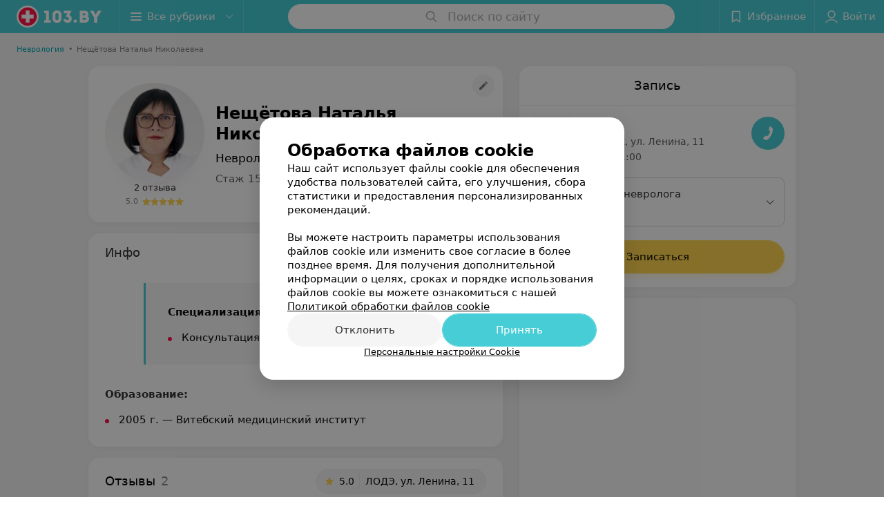

--- FILE ---
content_type: text/html; charset=utf-8
request_url: https://www.103.by/spec/4488-nesetova/
body_size: 11586
content:
<!DOCTYPE html><html lang="ru"><head><title id="title">Нещётова Наталья Николаевна: отзывы, Невролог - запись на прием в Витебске</title><meta name="viewport" content="width=device-width, height=device-height, initial-scale=1.0, user-scalable=0, maximum-scale=1.0"><meta name="format-detection" content="telephone=no"><link rel="shortcut icon" href="https://static2.103.by/common/images/favicons/favicon.ico"><link rel="icon" sizes="16x16 32x32 64x64" href="https://static2.103.by/common/images/favicons/favicon.ico"><link rel="apple-touch-icon" sizes="120x120" href="https://static2.103.by/common/images/favicons/favicon-120.png"><link rel="icon" type="image/png" sizes="16x16" href="https://static2.103.by/common/images/favicons/favicon-16.png"><meta name="msapplication-TileImage" content="undefined"><meta name="msapplication-square70x70logo" content="https://static2.103.by/common/images/favicons/favicon-70.png"><meta name="msapplication-square150x150logo" content="https://static2.103.by/common/images/favicons/favicon-150.png"><meta name="msapplication-square310x310logo" content="https://static2.103.by/common/images/favicons/favicon-310.png"><meta name="theme-color" content="#46cdd6"><meta name="yandex-verification" content="7c3606777f416af1"><meta name="google-site-verification" content="pKGZLDrn9DCu6YoS9AB4JI8Koj3OePj5NBuCnfkGhfQ"><link rel="preload stylesheet" as="style" type="text/css" href="https://static2.103.by/staff/css/bundle.fc92af56783ceb5fb649.css"><link rel="alternate" type="application/rss+xml" href="https://mag.103.by/news-rss-feed.xml"><script>window.yaContextCb = window.yaContextCb || []</script><script src="https://yandex.ru/ads/system/context.js" async></script><meta name="keywords" id="keywords"><meta name="description" content="Невролог Нещётова Наталья Николаевна - запись на прием онлайн на 103.by, отзывы, стоимость консультации, где принимает в Витебске." id="description"><meta name="og:description" content="Невролог Нещётова Наталья Николаевна - запись на прием онлайн на 103.by, отзывы, стоимость консультации, где принимает в Витебске."><meta name="og:url" content="https://www.103.by/spec/4488-nesetova/"><meta name="og:type" content="website"><meta name="og:title" content="Нещётова Наталья Николаевна Невролог"><meta name="og:site_name" content="https://103.by"><meta name="og:image" content="https://ms1.103.by/images/2e688f9f2436cdb81369df8064129620/thumb/point=top-center,w=416,h=416,q=34,watermark=false/catalog_staff_photo/c3/9d/d7/c39dd7a11f78c3e0e737b08b3fe9eebd.jpg"><link rel="canonical" href="https://www.103.by/spec/4488-nesetova/"></head><body><script>function loadSVG() {
  loadSVG.i += 1;
  if (loadSVG.i > 5) return;
  var ajax = new XMLHttpRequest();
  ajax.overrideMimeType("image/svg+xml");
  ajax.open("GET", 'https://static2.103.by/common/svg/symbol/icons.aaeBXmKfrU.svg', true);
  ajax.onload = function (e) {
    var div = document.createElement("div");
    div.innerHTML = ajax.responseText;
    document.body.insertBefore(div, document.body.childNodes[0]);
  }
  ajax.onerror = function() {
    loadSVG();
  }
  ajax.send();
}
loadSVG.i = 0;
</script><script>loadSVG();</script><div class="Main" id="root"><div class="StaffPage --map" data-reactroot=""><div class="Header__wrapper"><header class="Container Header"><a class="LogoLink" href="https://www.103.by/main/vitebsk/" title="logo" aria-label="logo"><svg class="Logo Logo--header" title="logo"><use xlink:href="#icon-logo"></use></svg></a><div class="Header__leftPart"><div class="Header__categories"><div class="MenuItem Header__button MenuItem--withLeftIcon MenuItem--withRightIcon MenuItem--huge" role="button"><span class="MenuItem__text"><svg aria-hidden="true" class="Icon MenuItem__icon MenuItem__icon--left Icon--hamburger"><use xlink:href="#icon-hamburger"></use></svg><span>Все рубрики</span><svg aria-hidden="true" class="Icon MenuItem__icon MenuItem__icon--right Icon--menu-down"><use xlink:href="#icon-menu-down"></use></svg></span></div></div></div><div class="SearchContainer__wrapper"><div class="SearchContainer"><div class="Search Search--outModal"><form><div class="Search__placeholder"><span class="Search__iconWrapper"><svg aria-hidden="true" class="Icon Search__icon Icon--search"><use xlink:href="#icon-search"></use></svg></span><span class="Search__placeholder--text">Поиск по сайту</span></div><div class="Search__inputWrapper"><input type="text" id="search_open" value="" class="Search__input" disabled=""/></div></form></div><div class="SearchModal Overlay--animation"><div class="SearchContent__body"><div class="SearchContent"><div class="SearchResults"><ul class="SearchResults__items"></ul></div></div></div></div></div></div><div class="Header__rightPart"><div class="HeaderButton HeaderButton--search HeaderButton--withIcon"><span class="HeaderButton__item"><span class="HeaderButton__icon"><svg aria-hidden="true" class="Icon Icon--search-header Icon--massive"><use xlink:href="#icon-search-header"></use></svg></span><span class="HeaderButton__text"></span></span></div><div class="HeaderButton HeaderButton--favotites u-hidden-small-down HeaderButton--withIcon"><a href="https://www.103.by/profile/favorites/" class="HeaderButton__item"><span class="HeaderButton__icon"><svg aria-hidden="true" class="Icon Icon--favorites-header Icon--massive"><use xlink:href="#icon-favorites-header"></use></svg></span><span class="HeaderButton__text">Избранное</span></a></div><div class="DropDown UserBar UserBar__dropdown Header__dropDown  u-hidden-small-up DropDown--tick DropDown--huge" role="select"><svg aria-hidden="true" class="Icon Icon--user-header"><use xlink:href="#icon-user-header"></use></svg><svg class="Icon Icon--menu"><use xlink:href="#icon-menu-down"></use></svg><span title="Войти" class="DropDown__text u-ellipsis">Войти</span></div><div class="HeaderButton UserBar UserBar__button  u-hidden-small-down HeaderButton--withIcon"><a href="https://www.103.by/auth/login/" class="HeaderButton__item"><span class="HeaderButton__icon"><svg aria-hidden="true" class="Icon Icon--user-header Icon--massive"><use xlink:href="#icon-user-header"></use></svg></span><span class="HeaderButton__text">Войти</span></a></div></div></header></div><div class="PersonalContainer"><ol class="Breadcrumbs StaffPage__breadcrumbs" itemType="http://schema.org/BreadcrumbList" itemscope=""><li class="Breadcrumbs__item" itemProp="itemListElement" itemscope="" itemType="http://schema.org/ListItem"><a class="Breadcrumbs__text Link Link--shade--32 Link--colored Link--primary" href="https://www.103.by/cat/medcentry/nevrologiya/" itemProp="item"><span itemProp="name">Неврология</span></a><meta itemProp="position" content="1"/><span class="Breadcrumbs__separator">•</span></li><li class="Breadcrumbs__item" itemProp="itemListElement" itemscope="" itemType="http://schema.org/ListItem"><span class="Breadcrumbs__text" itemProp="name">Нещётова Наталья Николаевна</span><meta itemProp="position" content="2"/></li></ol><hr class="StaffPage__breadcrumbs_hr"/><div itemscope="" itemType="http://schema.org/Physician" class="PersonalContent"><div itemProp="aggregateRating" itemscope="" itemType="http://schema.org/AggregateRating"><meta itemProp="itemReviewed" content="Нещётова Наталья Николаевна"/><meta itemProp="reviewCount" content="2"/><meta itemProp="ratingValue" content="5.0"/><meta itemProp="bestRating" content="5"/><meta itemProp="worstRating" content="1"/></div><span itemProp="geo"><meta itemProp="address" content="ул. Ленина"/></span><div class="StaffPage__wrapperSidebar"><div class="StaffPage__leftSidebar"><div class="StaffPage__header"><div class="ContentBox"><div class="ContentBox__content"><a class="Link StaffPage__SuggestFix" href="https://info.103.by/user_support/?ref=https://www.103.by/spec/4488-nesetova/" rel="nofollow noopener noindex" target="_blank"><svg aria-hidden="true" class="Icon Icon--suggestFix"><use xlink:href="#icon-suggestFix"></use></svg></a><div class="StaffPage__mediaWrapper"><div class="VerificationMarkWrapper StaffPage__logoWrapper"><div class="StaffPage__logo className"><img src="https://ms1.103.by/images/973b459bc53e340ad931d009e9628f01/thumb/point=top-center,w=208,h=208,q=80,watermark=false/catalog_staff_photo/c3/9d/d7/c39dd7a11f78c3e0e737b08b3fe9eebd.jpg" srcSet="https://ms1.103.by/images/2e688f9f2436cdb81369df8064129620/thumb/point=top-center,w=416,h=416,q=34,watermark=false/catalog_staff_photo/c3/9d/d7/c39dd7a11f78c3e0e737b08b3fe9eebd.jpg 2x" class="StaffPage__logoImage" alt="Нещётова Наталья Николаевна" itemProp="image"/><img src="https://ms1.103.by/images/973b459bc53e340ad931d009e9628f01/thumb/point=top-center,w=208,h=208,q=80,watermark=false/catalog_staff_photo/c3/9d/d7/c39dd7a11f78c3e0e737b08b3fe9eebd.jpg" srcSet="https://ms1.103.by/images/2e688f9f2436cdb81369df8064129620/thumb/point=top-center,w=416,h=416,q=34,watermark=false/catalog_staff_photo/c3/9d/d7/c39dd7a11f78c3e0e737b08b3fe9eebd.jpg 2x" class="StaffPage__logoShadow" alt="shadow"/></div></div><div class="RatingWidget StaffPage__ratingWidget"><a class="RatingWidget__reviews" href="#reviews">2 отзыва</a><a class="RatingWidget__rating" href="#reviews"><span class="RatingWidget__ratingCount">5.0</span><span class="RatingStars RatingWidget__ratingStars"><span class="RatingStar --small"><svg aria-hidden="true" class="Icon StarIcon StarIcon_empty Icon--ratingStar"><use xlink:href="#icon-ratingStar"></use></svg><span class="RatingStarWrapper" style="width:100%"><svg aria-hidden="true" class="Icon StarIcon StarIcon_filled Icon--ratingStar"><use xlink:href="#icon-ratingStar"></use></svg></span></span><span class="RatingStar --small"><svg aria-hidden="true" class="Icon StarIcon StarIcon_empty Icon--ratingStar"><use xlink:href="#icon-ratingStar"></use></svg><span class="RatingStarWrapper" style="width:100%"><svg aria-hidden="true" class="Icon StarIcon StarIcon_filled Icon--ratingStar"><use xlink:href="#icon-ratingStar"></use></svg></span></span><span class="RatingStar --small"><svg aria-hidden="true" class="Icon StarIcon StarIcon_empty Icon--ratingStar"><use xlink:href="#icon-ratingStar"></use></svg><span class="RatingStarWrapper" style="width:100%"><svg aria-hidden="true" class="Icon StarIcon StarIcon_filled Icon--ratingStar"><use xlink:href="#icon-ratingStar"></use></svg></span></span><span class="RatingStar --small"><svg aria-hidden="true" class="Icon StarIcon StarIcon_empty Icon--ratingStar"><use xlink:href="#icon-ratingStar"></use></svg><span class="RatingStarWrapper" style="width:100%"><svg aria-hidden="true" class="Icon StarIcon StarIcon_filled Icon--ratingStar"><use xlink:href="#icon-ratingStar"></use></svg></span></span><span class="RatingStar --small"><svg aria-hidden="true" class="Icon StarIcon StarIcon_empty Icon--ratingStar"><use xlink:href="#icon-ratingStar"></use></svg><span class="RatingStarWrapper" style="width:100%"><svg aria-hidden="true" class="Icon StarIcon StarIcon_filled Icon--ratingStar"><use xlink:href="#icon-ratingStar"></use></svg></span></span></span></a></div></div><div class="StaffPage__infoWrapper"><h1 class="StaffPage__title" itemProp="name">Нещётова Наталья Николаевна</h1><div class="StaffPage__specialties">Невролог</div><div class="StaffPage__meta">Стаж 15 лет  •  Первая категория</div></div></div></div></div><div class="AnchorTabs --sticky"><div class="AnchorTabs__list"><a class="AnchorTabs__item" href="#places" title="Запись">Запись</a><a class="AnchorTabs__item" href="#about" title="Инфо">Инфо</a><a class="AnchorTabs__item" href="#reviews" title="Отзывы">Отзывы</a><a class="AnchorTabs__item" href="#map" title="На карте">На карте</a></div></div><div class="StaffPage__anchor " id="places"></div><div class="StaffPage__places --showAll" id="staff_place"><div class="ContentBox"><div class="ContentBox__header --divided"><div class="ContentBox__title"><h2 class="u-ellipsis">Запись</h2></div></div><div class="ContentBox__content"><div class="StaffPage__Place StaffPage__Place--hasContactsButton" itemProp="hospitalAffiliation" itemscope="" itemType="http://schema.org/Hospital"><a href="https://lode-vitebsk.103.by/" target="_blank" rel="noopener noreferrer" class="StaffPage__PlaceWholeLink"></a><a href="https://lode-vitebsk.103.by/" target="_blank" rel="noopener noreferrer" class="StaffPage__PlaceLogo"><img src="https://ms1.103.by/images/df320e4a4ff9d37cfaa3448998d62d56/resize/w=72,h=48,q=80/place_logo/54/d2/13/54d213c8114443f18ccad9508a50cb8d.jpg" srcSet="https://ms1.103.by/images/de84e89a7d23309b6b198aeda1e240ef/resize/w=144,h=96,q=34/place_logo/54/d2/13/54d213c8114443f18ccad9508a50cb8d.jpg 2x" alt="" itemProp="image"/></a><div class="StaffPage__PlaceContent"><a href="https://lode-vitebsk.103.by/" target="_blank" rel="noopener noreferrer" class="StaffPage__PlaceTitle Link Link--primary"><meta itemProp="name" content="ЛОДЭ"/>ЛОДЭ</a><div class="StaffPage__PlaceAddress">Витебск, ул. Ленина, 11</div><span itemProp="address" itemscope="" itemType="http://schema.org/PostalAddress"><meta itemProp="addressLocality" content="Витебск"/><meta itemProp="streetAddress" content="ул. Ленина"/></span><span class="StaffPage__PlaceTime" title="Закрыто"><span class="TimeMarker Place__timeMarker h6"></span><span class="Link">до 21:00</span></span></div><div class="StaffPage__PlaceSelectServices"><div class="DropDown DropDown--tick DropDown--big" role="select"><svg class="Icon Icon--menu"><use xlink:href="#icon-menu-down"></use></svg><div class="StaffPage__selectServices_wrapperTitle"><span class="StaffPage__selectServices_title">Консультация невролога</span><span class="StaffPage__selectServices_price">от 45,40 руб.</span></div></div></div><div class="StaffPage__PlaceWrapperBooking"><button class="Button StaffPage__PlaceBooking Button--big Button--yellow Button--shadow"><span class="Button__text">Записаться</span></button></div><button class="Fab Place__showContacts Fab--huge Fab--primary"><svg aria-hidden="true" class="Icon Icon--earphone"><use xlink:href="#icon-earphone"></use></svg></button><div class="StaffPage__PlaceButtons --withoutSlots"></div></div></div></div></div><div class="PersonalBody Staff__body"><div class="StaffPage__anchor " id="about"></div><div class="ContentBox About isShowAll"><div class="ContentBox__content"><p class="Staff__description_title">Инфо</p><div class="About__content"><div class="About__contentInner"><div class="mag-article__blockquote">
<p><b>Специализация:</b></p>
<ul class="mag-article__list">
<li>Консультация врача-невролога</li>
</ul>
</div>
<p><b>Образование:</b></p>
<ul class="mag-article__list">
<li>2005&nbsp;г. &mdash;&nbsp;Витебский медицинский институт</li>
</ul></div></div></div></div><div class="StaffPage__anchor " id="reviews"></div><div class="ContentBox Reviews"><div class="ContentBox__content"><div class="ContentBox__header --divided"><div class="ContentBox__title"><h2 class="u-ellipsis">Отзывы<span class="ContentBox__total">2</span></h2></div><button disabled="" class="Button Reviews__buttonPlace Button--outline"><span class="Button__text"><span class="StarRating  "><span class="StarRating__star"><svg aria-hidden="true" class="Icon Icon--gray Icon--star"><use xlink:href="#icon-star"></use></svg><span class="fill" style="width:100%"><svg aria-hidden="true" class="Icon Icon--yellow Icon--star"><use xlink:href="#icon-star"></use></svg></span></span><span>5.0</span></span>ЛОДЭ, ул. Ленина, 11</span></button></div><div class="ReviewsContent"><div class="Panel Panel--big ReviewItem" itemProp="review" itemscope="" itemType="http://schema.org/Review"><meta itemProp="datePublished" content="2025-12-27"/><meta itemProp="itemReviewed" content="Нещётова Наталья Николаевна"/><time class="Review__DateTime MenuItem--mini u-uppercase" dateTime="2025-12-27">27 декабря 2025</time><div class="Review"><div class="Review__Header"><div class="Review__HeaderRow"><div class="Review__Author h6 u-semiBold"><span class="Review__AuthorName" itemProp="author">Анастасия</span></div><time class="Review__DateTime--mobile MenuItem--mini u-uppercase" dateTime="2025-12-27">27 декабря 2025</time></div><div class="Review__HeaderRow Review__MetaData"><div class="Review__rating" itemProp="reviewRating" itemscope="" itemType="http://schema.org/Rating"><meta itemProp="bestRating" content="5"/><meta itemProp="worstRating" content="1"/><meta itemProp="ratingValue" content="5"/><div class="Rating Rating--yellow Rating--small" title="Отлично"><span class="Rating__item Rating__item--selected"><svg aria-hidden="true" class="Icon Rating__star Rating__star--full Icon--yellow Icon--star Icon--small"><use xlink:href="#icon-star"></use></svg></span><span class="Rating__item"><svg aria-hidden="true" class="Icon Rating__star Rating__star--full Icon--yellow Icon--star Icon--small"><use xlink:href="#icon-star"></use></svg></span><span class="Rating__item"><svg aria-hidden="true" class="Icon Rating__star Rating__star--full Icon--yellow Icon--star Icon--small"><use xlink:href="#icon-star"></use></svg></span><span class="Rating__item"><svg aria-hidden="true" class="Icon Rating__star Rating__star--full Icon--yellow Icon--star Icon--small"><use xlink:href="#icon-star"></use></svg></span><span class="Rating__item"><svg aria-hidden="true" class="Icon Rating__star Rating__star--full Icon--yellow Icon--star Icon--small"><use xlink:href="#icon-star"></use></svg></span></div></div></div></div><div class="Review__Text h6"><span class="Review__TextInner" itemProp="reviewBody"><span>Хочу выразить огромную благодарность Нещётовой Наталье Николаевне. Доктор очень внимательно выслушал, провел тщательный ...</span><span style="display:none">осмотр и ответил на все мои вопросы доступным языком. Очень грамотный и тактичный специалист, рекомендую! Врач невролог. Спасибо большое!</span></span><button class="Button Review__TextButton Button--mini"><svg aria-hidden="true" class="Icon Icon--option-review"><use xlink:href="#icon-option-review"></use></svg></button></div><div class="Review__footer"><a href="https://lode-vitebsk.103.by" class="Review__footerLink body-1 Link "><span class="Review__footerLinkText u-ellipsis">ЛОДЭ, ул. Ленина, 11</span></a></div><div class="Review--secondLevel"><div class="Review__follow"></div><div class="ReviewsContent"><div class="Review__Author Review__AuthorName h6 u-semiBold">ЛОДЭ</div><div class="Review__Text h6"><span class="Review__TextInner"><span>Добрый день, Анастасия!
Благодарим Вас за отзыв.
Нам очень приятно получать обратную связь от наших пациентов, ведь то...</span><span style="display:none">лько так мы можем узнать объективную оценку нашей работы. Наталья Николаевна действительно замечательный специалист, которая с чуткостью относится к своему делу и пациентам!
Ваши слова признательности - лучшая мотивация для врача!
Желаем здоровья Вам и Вашим близким!
С уважением, администрация ООО «ЛОДЭ».</span></span><button class="Button Review__TextButton Button--mini"><svg aria-hidden="true" class="Icon Icon--option-review"><use xlink:href="#icon-option-review"></use></svg></button></div></div></div></div><div class="Divider Review__divider"></div></div><div class="Panel Panel--big ReviewItem" itemProp="review" itemscope="" itemType="http://schema.org/Review"><meta itemProp="datePublished" content="2025-12-14"/><meta itemProp="itemReviewed" content="Нещётова Наталья Николаевна"/><time class="Review__DateTime MenuItem--mini u-uppercase" dateTime="2025-12-14">14 декабря 2025</time><div class="Review"><div class="Review__Header"><div class="Review__HeaderRow"><div class="Review__Author h6 u-semiBold"><span class="Review__AuthorName" itemProp="author">Владислав</span></div><time class="Review__DateTime--mobile MenuItem--mini u-uppercase" dateTime="2025-12-14">14 декабря 2025</time></div><div class="Review__HeaderRow Review__MetaData"><div class="Review__Like body-1"><svg aria-hidden="true" class="Icon Icon--heart"><use xlink:href="#icon-heart"></use></svg><span>Рекомендую</span></div><div class="Review__rating" itemProp="reviewRating" itemscope="" itemType="http://schema.org/Rating"><meta itemProp="bestRating" content="5"/><meta itemProp="worstRating" content="1"/><meta itemProp="ratingValue" content="5"/><div class="Rating Rating--yellow Rating--small" title="Отлично"><span class="Rating__item Rating__item--selected"><svg aria-hidden="true" class="Icon Rating__star Rating__star--full Icon--yellow Icon--star Icon--small"><use xlink:href="#icon-star"></use></svg></span><span class="Rating__item"><svg aria-hidden="true" class="Icon Rating__star Rating__star--full Icon--yellow Icon--star Icon--small"><use xlink:href="#icon-star"></use></svg></span><span class="Rating__item"><svg aria-hidden="true" class="Icon Rating__star Rating__star--full Icon--yellow Icon--star Icon--small"><use xlink:href="#icon-star"></use></svg></span><span class="Rating__item"><svg aria-hidden="true" class="Icon Rating__star Rating__star--full Icon--yellow Icon--star Icon--small"><use xlink:href="#icon-star"></use></svg></span><span class="Rating__item"><svg aria-hidden="true" class="Icon Rating__star Rating__star--full Icon--yellow Icon--star Icon--small"><use xlink:href="#icon-star"></use></svg></span></div></div></div></div><div class="Review__Text h6"><span class="Review__TextInner" itemProp="reviewBody">Все отлично. Спасибо специалисту Нещётовой Наталье за квалифицированную помощь.</span></div><div class="Review__footer"><a href="https://lode-vitebsk.103.by" class="Review__footerLink body-1 Link "><span class="Review__footerLinkText u-ellipsis">ЛОДЭ, ул. Ленина, 11</span></a></div><div class="Review--secondLevel"><div class="Review__follow"></div><div class="ReviewsContent"><div class="Review__Author Review__AuthorName h6 u-semiBold">ЛОДЭ</div><div class="Review__Text h6"><span class="Review__TextInner"><span>Добрый день, Владислав!
Благодарим Вас за отзыв о посещении нашего центра.
Нам приятно видеть, что прием был полезен д...</span><span style="display:none">ля Вас!
Желаем здоровья Вам и Вашим близким!
С уважением, администрация ООО «ЛОДЭ».</span></span><button class="Button Review__TextButton Button--mini"><svg aria-hidden="true" class="Icon Icon--option-review"><use xlink:href="#icon-option-review"></use></svg></button></div></div></div></div><div class="Divider Review__divider"></div></div></div></div></div><div class="StaffPage__anchor " id="reviews"></div><div class="ReviewForm" data-scroll-target="reviews-form"><div class="PersonalContent__anchor " id="pform"></div><div name="personal__reviews" class="ReviewForm__title --stepOne"><span>Поделитесь мнением</span></div><div class="ReviewForm__content"><form class="Form" novalidate=""><div class="ReviewForm__line ReviewForm__line--ratingWrap"><div class="Rating Rating--yellow Rating--massive Rating--editing" title=""><span class="Rating__item"><svg aria-hidden="true" class="Icon Rating__star Icon--white Icon--star Icon--massive"><use xlink:href="#icon-star"></use></svg></span><span class="Rating__item Rating__item--mask"><svg aria-hidden="true" class="Icon Rating__star Icon--yellow Icon--star Icon--massive"><use xlink:href="#icon-star"></use></svg></span><span class="Rating__itemTitle">Отлично</span><span class="Rating__item"><svg aria-hidden="true" class="Icon Rating__star Icon--white Icon--star Icon--massive"><use xlink:href="#icon-star"></use></svg></span><span class="Rating__item Rating__item--mask"><svg aria-hidden="true" class="Icon Rating__star Icon--yellow Icon--star Icon--massive"><use xlink:href="#icon-star"></use></svg></span><span class="Rating__itemTitle">Очень хорошо</span><span class="Rating__item"><svg aria-hidden="true" class="Icon Rating__star Icon--white Icon--star Icon--massive"><use xlink:href="#icon-star"></use></svg></span><span class="Rating__item Rating__item--mask"><svg aria-hidden="true" class="Icon Rating__star Icon--yellow Icon--star Icon--massive"><use xlink:href="#icon-star"></use></svg></span><span class="Rating__itemTitle">Неплохо</span><span class="Rating__item"><svg aria-hidden="true" class="Icon Rating__star Icon--white Icon--star Icon--massive"><use xlink:href="#icon-star"></use></svg></span><span class="Rating__item Rating__item--mask"><svg aria-hidden="true" class="Icon Rating__star Icon--yellow Icon--star Icon--massive"><use xlink:href="#icon-star"></use></svg></span><span class="Rating__itemTitle">Плохо</span><span class="Rating__item"><svg aria-hidden="true" class="Icon Rating__star Icon--white Icon--star Icon--massive"><use xlink:href="#icon-star"></use></svg></span><span class="Rating__item Rating__item--mask"><svg aria-hidden="true" class="Icon Rating__star Icon--yellow Icon--star Icon--massive"><use xlink:href="#icon-star"></use></svg></span><span class="Rating__itemTitle">Ужасно</span></div><label for="review[rating]" class="InputHidden "><input type="hidden" name="review[rating]" class="InputHidden__control" value=""/></label></div><div class="ReviewForm__line ReviewForm__line--reviewTextWrap"><div class="Textarea__controlWrapper ReviewForm__TextareaWrapper"><textarea name="review[text]" class="Textarea ReviewForm__Textarea Textarea--huge" placeholder="Опишите, как прошел прием: помог ли специалист решить проблему, качество приема (внимательность, сервис), будете ли еще обращаться и рекомендовать специалиста" maxLength="1000" rows="5"></textarea></div><div class="MenuItem ReviewForm__recommendation h6 MenuItem--withLeftIcon" role="button"><span class="MenuItem__text"><svg aria-hidden="true" class="Icon MenuItem__icon MenuItem__icon--left Icon--heart-stroke"><use xlink:href="#icon-heart-stroke"></use></svg><span>Рекомендую</span></span></div></div><div class="ReviewForm__line"><label for="review[name]" class="Input ReviewForm__input Input--huge"><div class="Input__controlWrapper"><input type="text" name="review[name]" class="Input__control" value="" placeholder="Имя" maxLength="18"/><svg aria-hidden="true" class="Icon Input__clear isHidden Icon--remove-sign"><use xlink:href="#icon-remove-sign"></use></svg></div></label></div><div class="Select ReviewForm__selectAddress Select--huge u-ellipsis Select--disabled" role="select"><span title="Где вас обслуживали?" class="Select__text">Где вас обслуживали?</span></div><label for="review[place]" class="InputHidden "><input type="hidden" name="review[place]" class="InputHidden__control" value="10293685"/></label><div class="ReviewForm__line --image"><div class="ImageUploader"><div class="ImageUploader__uploadButton"><svg aria-hidden="true" class="Icon Icon--plus"><use xlink:href="#icon-plus"></use></svg><span class="ImageUploader__uploadText">Добавить фото</span><input type="file" class="ImageUploader__uploadInput" accept="image/jpeg,image/png" multiple=""/></div></div></div><div class="ReviewForm__line --checkBox"><div class="ReviewForm__checkBox-block"><div class="Checkbox"><svg class="Icon Icon--control"><use xlink:href="#icon-checkbox"></use></svg><svg class="Icon Icon--control Icon--control-checked"><use xlink:href="#icon-checkbox-checked"></use></svg></div><span>Согласен на внесение сведений в информационные системы (ресурсы) в сервисе «Отзывы». Подробнее об<!-- --> <a target="_blank" rel="noopener noreferrer" href="https://mag.103.by/soglasiya-na-obrabotku-personalnyh-dannyh/uslovija-obrbotki-personlnyh-dnnyh-v-rmkh-chekboks-soglsen-n-vnesenie-svedenij-v-informcionnye-sistemy-resursy-v-servise-otzyvy/" class="ReviewForm_link__policy">условиях обработки персональных данных</a> <!-- -->и<!-- --> <a target="_blank" rel="noopener noreferrer" href="https://mag.103.by/editor/information/108283-prava-subekta-personalynyh-dannyh/" class="ReviewForm_link__policy">механизме реализации прав</a> </span></div><label for="review[personalDataSystemsPolicy]" class="InputHidden "><input type="hidden" name="review[personalDataSystemsPolicy]" class="InputHidden__control" value=""/></label></div><div class="ReviewForm__line --checkBox"><div class="ReviewForm__checkBox-block"><div class="Checkbox"><svg class="Icon Icon--control"><use xlink:href="#icon-checkbox"></use></svg><svg class="Icon Icon--control Icon--control-checked"><use xlink:href="#icon-checkbox-checked"></use></svg></div><span>Согласен опубликовать отзыв. Подробнее об<!-- --> <a target="_blank" rel="noopener noreferrer" href="https://mag.103.by/soglasiya-na-obrabotku-personalnyh-dannyh/uslovija-obrbotki-personlnyh-dnnyh-v-rmkh-chekboks-soglsen-opublikovt-otzyv/" class="ReviewForm_link__policy">условиях обработки персональных данных</a> <!-- -->и<!-- --> <a target="_blank" rel="noopener noreferrer" href="https://mag.103.by/editor/information/108283-prava-subekta-personalynyh-dannyh/" class="ReviewForm_link__policy">механизме реализации прав</a> </span></div><label for="review[personalDataReviewPolicy]" class="InputHidden "><input type="hidden" name="review[personalDataReviewPolicy]" class="InputHidden__control" value=""/></label></div><button class="Button ReviewForm__submitButton Button--huge" type="submit"><span class="Button__text">Написать отзыв</span></button><div class="ReviewForm__captionText ReviewForm__captionText--offsetTop body-1"><span><!--noindex--></span><span>Нажимая кнопку «Написать отзыв», вы принимаете<!-- --> <a target="_blank" href="https://mag.103.by/editor/information/108013-polyzovatelyskoje-soglashenije-servisov-103-by/">условия Пользовательского соглашения</a></span><span><!--/noindex--></span></div></form></div></div></div></div><div class="StaffPage__rightSidebar"><div class="StaffPage__places --showAll" id="staff_place"><div class="ContentBox"><div class="ContentBox__header --divided"><div class="ContentBox__title"><h2 class="u-ellipsis">Запись</h2></div></div><div class="ContentBox__content"><div class="StaffPage__Place StaffPage__Place--hasContactsButton" itemProp="hospitalAffiliation" itemscope="" itemType="http://schema.org/Hospital"><a href="https://lode-vitebsk.103.by/" target="_blank" rel="noopener noreferrer" class="StaffPage__PlaceWholeLink"></a><a href="https://lode-vitebsk.103.by/" target="_blank" rel="noopener noreferrer" class="StaffPage__PlaceLogo"><img src="https://ms1.103.by/images/df320e4a4ff9d37cfaa3448998d62d56/resize/w=72,h=48,q=80/place_logo/54/d2/13/54d213c8114443f18ccad9508a50cb8d.jpg" srcSet="https://ms1.103.by/images/de84e89a7d23309b6b198aeda1e240ef/resize/w=144,h=96,q=34/place_logo/54/d2/13/54d213c8114443f18ccad9508a50cb8d.jpg 2x" alt="" itemProp="image"/></a><div class="StaffPage__PlaceContent"><a href="https://lode-vitebsk.103.by/" target="_blank" rel="noopener noreferrer" class="StaffPage__PlaceTitle Link Link--primary"><meta itemProp="name" content="ЛОДЭ"/>ЛОДЭ</a><div class="StaffPage__PlaceAddress">Витебск, ул. Ленина, 11</div><span itemProp="address" itemscope="" itemType="http://schema.org/PostalAddress"><meta itemProp="addressLocality" content="Витебск"/><meta itemProp="streetAddress" content="ул. Ленина"/></span><span class="StaffPage__PlaceTime" title="Закрыто"><span class="TimeMarker Place__timeMarker h6"></span><span class="Link">до 21:00</span></span></div><div class="StaffPage__PlaceSelectServices"><div class="DropDown DropDown--tick DropDown--big" role="select"><svg class="Icon Icon--menu"><use xlink:href="#icon-menu-down"></use></svg><div class="StaffPage__selectServices_wrapperTitle"><span class="StaffPage__selectServices_title">Консультация невролога</span><span class="StaffPage__selectServices_price">от 45,40 руб.</span></div></div></div><div class="StaffPage__PlaceWrapperBooking"><button class="Button StaffPage__PlaceBooking Button--big Button--yellow Button--shadow"><span class="Button__text">Записаться</span></button></div><button class="Fab Place__showContacts Fab--huge Fab--primary"><svg aria-hidden="true" class="Icon Icon--earphone"><use xlink:href="#icon-earphone"></use></svg></button><div class="StaffPage__PlaceButtons --withoutSlots"></div></div></div></div></div><div class="StaffPage__anchor " id="map"></div><div class="PersonalMap"><div></div></div></div></div><div class="OtherSpecialists"><p class="OtherSpecialists__title">Другие специалисты</p><div class="OtherSpecialistsGallery"><div class="OtherSpecialistsGallery__listWrapper"><div class="OtherSpecialistsGallery__list"><div class="StaffItem__itemWrapper"><a class="StaffItem__link" title="Орехва Олег Иванович" href="https://www.103.by/spec/16789-orehva/?placeId=10293685" target="_self"></a><div class="StaffItem__item"><div class="StaffItem__staffInfo"><div class="StaffItem__imgWrap"><div class="StaffItem__img"><svg aria-hidden="true" class="Icon Icon--emptyStaff"><use xlink:href="#icon-emptyStaff"></use></svg><img class="Image Image--loading" src="" srcSet="" data-src="https://ms1.103.by/images/9d7c5be11738f5edfae22dfd3956d1a8/thumb/point=middle-center,w=128,h=128,q=80,watermark=false/catalog_staff_photo/61/b1/37/61b1378dea66f3e1d8651c520ffaa1be.jpg" data-srcset="https://ms1.103.by/images/ffe7a5f3ef6b114b2823bda8cc2e7d8d/thumb/point=middle-center,w=256,h=256,q=34,watermark=false/catalog_staff_photo/61/b1/37/61b1378dea66f3e1d8651c520ffaa1be.jpg 2x"/></div><div class="StaffItem__contentWrap"><p class="StaffItem__title">Орехва</p><p class="StaffItem__title">Олег Иванович</p><div class="StaffItem__otherInfoWrap"><a class="StaffItem__reviews Link " href="https://www.103.by/spec/16789-orehva/?placeId=10293685#reviews" target="_self">1 отзыв</a><span class="StarRating StaffItem__ratingValue "><span class="StarRating__star"><svg aria-hidden="true" class="Icon Icon--gray Icon--star"><use xlink:href="#icon-star"></use></svg><span class="fill" style="width:100%"><svg aria-hidden="true" class="Icon Icon--yellow Icon--star"><use xlink:href="#icon-star"></use></svg></span></span><span>5.0</span></span></div></div></div><p class="StaffItem__specialties">Стаж 38 лет<!-- --> • <!-- -->Высшая категория</p><p class="StaffItem__specialties">Невролог</p></div><div class="StaffItem__footer"><p class="StaffItem__placeTitle">ЛОДЭ</p></div></div></div><div class="StaffItem__itemWrapper"><a class="StaffItem__link" title="Черношей Ирина Михайловна" href="https://www.103.by/spec/16828-chernoshey/?placeId=10293685" target="_self"></a><div class="StaffItem__item"><div class="StaffItem__staffInfo"><div class="StaffItem__imgWrap"><div class="StaffItem__img"><svg aria-hidden="true" class="Icon Icon--emptyStaff"><use xlink:href="#icon-emptyStaff"></use></svg><img class="Image Image--loading" src="" srcSet="" data-src="https://ms1.103.by/images/9d7c5be11738f5edfae22dfd3956d1a8/thumb/point=middle-center,w=128,h=128,q=80,watermark=false/catalog_staff_photo/ab/ef/bb/abefbb1a1ebcccfd3cb7c941902308f4.jpg" data-srcset="https://ms1.103.by/images/ffe7a5f3ef6b114b2823bda8cc2e7d8d/thumb/point=middle-center,w=256,h=256,q=34,watermark=false/catalog_staff_photo/ab/ef/bb/abefbb1a1ebcccfd3cb7c941902308f4.jpg 2x"/></div><div class="StaffItem__contentWrap"><p class="StaffItem__title">Черношей</p><p class="StaffItem__title">Ирина Михайловна</p><div class="StaffItem__otherInfoWrap"><a class="StaffItem__reviews Link --empty" href="https://www.103.by/spec/16828-chernoshey/?placeId=10293685#reviews" target="_self">Нет отзывов</a></div></div></div><p class="StaffItem__specialties">Стаж 24 года<!-- --> • <!-- -->Первая категория</p><p class="StaffItem__specialties">Невролог</p></div><div class="StaffItem__footer"><p class="StaffItem__placeTitle">ЛОДЭ</p></div></div></div><div class="StaffItem__itemWrapper"><a class="StaffItem__link" title="Коренькова Дарья Александровна" href="https://www.103.by/spec/17023-korenkova/?placeId=10293685" target="_self"></a><div class="StaffItem__item"><div class="StaffItem__staffInfo"><div class="StaffItem__imgWrap"><div class="StaffItem__img"><svg aria-hidden="true" class="Icon Icon--emptyStaff"><use xlink:href="#icon-emptyStaff"></use></svg><img class="Image Image--loading" src="" srcSet="" data-src="https://ms1.103.by/images/9d7c5be11738f5edfae22dfd3956d1a8/thumb/point=middle-center,w=128,h=128,q=80,watermark=false/catalog_staff_photo/c2/ea/93/c2ea93130be28d76df1f74291a6f8e54.jpg" data-srcset="https://ms1.103.by/images/ffe7a5f3ef6b114b2823bda8cc2e7d8d/thumb/point=middle-center,w=256,h=256,q=34,watermark=false/catalog_staff_photo/c2/ea/93/c2ea93130be28d76df1f74291a6f8e54.jpg 2x"/></div><div class="StaffItem__contentWrap"><p class="StaffItem__title">Коренькова</p><p class="StaffItem__title">Дарья Александровна</p><div class="StaffItem__otherInfoWrap"><a class="StaffItem__reviews Link " href="https://www.103.by/spec/17023-korenkova/?placeId=10293685#reviews" target="_self">2 отзыва</a><span class="StarRating StaffItem__ratingValue "><span class="StarRating__star"><svg aria-hidden="true" class="Icon Icon--gray Icon--star"><use xlink:href="#icon-star"></use></svg><span class="fill" style="width:90%"><svg aria-hidden="true" class="Icon Icon--yellow Icon--star"><use xlink:href="#icon-star"></use></svg></span></span><span>4.5</span></span></div></div></div><p class="StaffItem__specialties">Стаж 12 лет<!-- --> • <!-- -->Первая категория</p><p class="StaffItem__specialties">Невролог</p></div><div class="StaffItem__footer"><p class="StaffItem__placeTitle">ЛОДЭ</p></div></div></div></div></div><div class="OtherSpecialistsGallery__control OtherSpecialistsGallery__control--prev "><button class="Fab Fab--huge Fab--black"><svg aria-hidden="true" class="Icon Icon--swipe-gallery-arrow"><use xlink:href="#icon-swipe-gallery-arrow"></use></svg></button></div><div class="OtherSpecialistsGallery__control OtherSpecialistsGallery__control--next "><button class="Fab Fab--huge Fab--black"><svg aria-hidden="true" class="Icon Icon--swipe-gallery-arrow"><use xlink:href="#icon-swipe-gallery-arrow"></use></svg></button></div></div></div></div><footer class="Footer PersonalPage__footer"><div class="Footer__inner"><div class="FooterLine Container FooterLine--main"><div class="FooterLine__logo"><a class="LogoLink" href="https://www.103.by/main/vitebsk/" title="logo" aria-label="logo"><svg class="Logo Logo--primary Logo--colored Footer__logo" title="logo"><use xlink:href="#icon-logo"></use></svg></a><div class="List FooterLine__social FooterLine__item List--small List--horizontal List--compact"><div class="List__item"><a class="SocialIcon --instagram" href="https://www.instagram.com/103_by/" title="instagram" aria-label="instagram"><img class="Image Image--loading SocialIcon__gray" src="" srcSet="" data-src="https://static2.103.by/common/images/f_instagram.svg" alt="instagram"/><img class="Image Image--loading SocialIcon__colored" src="" srcSet="" data-src="https://static2.103.by/common/images/f_instagram-color.png" alt="instagram"/></a></div><div class="List__item"><a class="SocialIcon --telegram" href="https://t.me/portal_103by" title="telegram" aria-label="telegram"><img class="Image Image--loading SocialIcon__gray" src="" srcSet="" data-src="https://static2.103.by/common/images/f_telegram.svg" alt="telegram"/><img class="Image Image--loading SocialIcon__colored" src="" srcSet="" data-src="https://static2.103.by/common/images/f_telegram-color.svg" alt="telegram"/></a></div><div class="List__item"><a class="SocialIcon --facebook" href="https://www.facebook.com/m103by" title="facebook" aria-label="facebook"><img class="Image Image--loading SocialIcon__gray" src="" srcSet="" data-src="https://static2.103.by/common/images/f_facebook.svg" alt="facebook"/><img class="Image Image--loading SocialIcon__colored" src="" srcSet="" data-src="https://static2.103.by/common/images/f_facebook-color.svg" alt="facebook"/></a></div><div class="List__item"><a class="SocialIcon --vk" href="https://vk.com/m103by" title="вконтакте" aria-label="вконтакте"><img class="Image Image--loading SocialIcon__gray" src="" srcSet="" data-src="https://static2.103.by/common/images/f_vk.svg" alt="vk"/><img class="Image Image--loading SocialIcon__colored" src="" srcSet="" data-src="https://static2.103.by/common/images/f_vk-color.svg" alt="vk"/></a></div><div class="List__item"><a class="SocialIcon --youtube" href="https://www.youtube.com/@103by_media" title="youtube" aria-label="youtube"><img class="Image Image--loading SocialIcon__gray" src="" srcSet="" data-src="https://static2.103.by/common/images/f_youtube.svg" alt="youtube"/><img class="Image Image--loading SocialIcon__colored" src="" srcSet="" data-src="https://static2.103.by/common/images/f_youtube-color.svg" alt="youtube"/></a></div></div></div><div class="FooterLine--box"><ul class="List FooterLine__list FooterLine__list--horizontal FooterLine__item List--small List--horizontal List--compact"><div class="List__item"><a class="Link Link--fadein Link--shade-80" href="https://mag.103.by/editor/news/76743-o-projekte-103-by/?utm_source=link_footer&amp;utm_medium=103.by&amp;utm_campaign=about" target="_blank">О проекте</a></div><div class="List__item"><a class="Link Link--fadein Link--shade-80" href="https://mag.103.by/editor/news/?utm_source=link_footer&amp;utm_medium=103.by&amp;utm_campaign=project-news" target="_blank">Новости проекта</a></div><div class="List__item"><a class="Link Link--fadein Link--shade-80" href="https://info.103.by/ad/?utm_source=link_footer&amp;utm_medium=103.by&amp;utm_campaign=new_company" target="_blank">Размещение рекламы</a></div><div class="List__item"><a class="Link Link--fadein Link--shade-80" href="http://103.partners/?utm_source=link_footer&amp;utm_medium=103.by&amp;utm_campaign=partners" rel="nofollow">Медицинский маркетинг</a></div><div class="List__item"><a class="Link Link--fadein Link--shade-80" href="https://about.103.by/upload/public-contract.pdf" target="_blank" rel="nofollow">Публичный договор</a></div><div class="List__item"><a class="Link Link--fadein Link--shade-80" href="https://mag.103.by/editor/information/108013-polyzovatelyskoje-soglashenije-servisov-103-by/?utm_source=link_footer&amp;utm_medium=103.by&amp;utm_campaign=user_agreement" target="_blank">Пользовательское соглашение</a></div><div class="List__item"><a class="Link Link--fadein Link--shade-80" href="https://mag.103.by/editor/payment/49663-sposoby-oplaty/?utm_source=link_footer&amp;utm_medium=103.by&amp;utm_campaign=oplata" target="_blank">Способы оплаты</a></div><div class="List__item"><a class="Link Link--fadein Link--shade-80" href="https://www.artox.com/?utm_source=link_footer&amp;utm_medium=103.by&amp;utm_campaign=artox" target="_blank" rel="nofollow">Вакансии</a></div><div class="List__item"><a class="Link Link--fadein Link--shade-80" href="https://mag.103.by/editor/news/80303-partnery/?utm_source=link_footer&amp;utm_medium=103.by&amp;utm_campaign=partnery">Партнеры</a></div><div class="List__item"><a class="Link Link--fadein FooterLink--color" href="https://info.103.by/form">Написать руководителю 103.by</a></div><div class="List__item"><a class="Link Link--fadein Link--shade-80" href="https://info.103.by/user_support" target="_blank">Написать в поддержку</a></div><div class="List__item"><a class="Link Link--fadein Link--shade-80">Персональные настройки cookie</a></div><div class="List__item"><a class="Link Link--fadein Link--shade-80" href="https://mag.103.by/editor/information/108353-obrabotka-personalynyh-dannyh/" target="_blank">Обработка персональных данных</a></div></ul></div><div class="FooterCopyright"><small class="FooterCopyright__item FooterLine__caption Caption">© 2026 ООО «Артокс Лаб», УНП 191700409<!-- --> | 220012, Республика Беларусь, г. Минск, улица Толбухина, 2, пом. 16 | help@103.by</small><small class="FooterLine__caption Caption FooterLine__supportPhone">Служба поддержки<a class="Link FooterLink--color" href="tel:+375 291212755" target="_self"> <!-- -->+375 291212755</a></small></div></div></div></footer></div><div class="CookiesNotificationBy"><div class="CookiesNotificationBy__wrapper"><div class="CookiesNotificationBy__title">Обработка файлов cookie</div><div class="CookiesNotificationBy__text">Наш сайт использует файлы cookie для обеспечения удобства пользователей сайта, его улучшения, сбора статистики и предоставления персонализированных рекомендаций.<br/><br/>Вы можете настроить параметры использования файлов cookie или изменить свое согласие в более позднее время. Для получения дополнительной информации о целях, сроках и порядке использования файлов cookie вы можете ознакомиться с нашей<!-- --> <a class="CookiesNotificationBy__text--details" href="https://mag.103.by/editor/information/123334-politika-obrabotki-fajlov-cookie/?utm_source=103by&amp;utm_medium=pop_up_new&amp;utm_campaign=cookie" rel="noopener noreferrer" target="_blank">Политикой обработки файлов cookie</a></div><div class="CookiesNotificationBy__control"><div class="CookiesNotificationBy__control--buttons"><button class="Button Button--big Button--primary Button--rounded"><span class="Button__text">Отклонить</span></button><button class="Button Button--big Button--primary Button--rounded"><span class="Button__text">Принять</span></button></div><div class="CookiesNotificationBy__control--details">Персональные настройки Cookie</div></div></div></div></div></div><script src="https://www.103.by/spec/4488-nesetova/1_5pen0GVjSaJ.js" defer></script><script>window.dataLayer = [{"page_type":"personal_staff_page","page_description":{"staff":{"url":"www.103.by/spec/4488-nesetova","id":4488}}}]</script><script src="https://static2.103.by/staff/js/bundle.fc92af56783ceb5fb649.js" defer></script></body><!-- Google Tag Manager --><script>!function (a, b, c, d, e) {
  a[d] = a[d] || [], a[d].push({ "gtm.start": (new Date).getTime(), event: "gtm.js" });
  var f = b.getElementsByTagName(c)[0], g = b.createElement(c), h = "dataLayer" != d ? "&l=" + d : "";
  g.async = !0, g.src = "//www.googletagmanager.com/gtm.js?id=" + e + h, f.parentNode.insertBefore(g, f)
}(window, document, "script", "dataLayer", "GTM-MZHSCG");</script><!-- End Google Tag Manager --><noscript><iframe src="//www.googletagmanager.com/ns.html?id=GTM-MZHSCG" height="0" width="0" style="display:none; visibility:hidden"></iframe></noscript></html>

--- FILE ---
content_type: application/javascript; charset=utf-8
request_url: https://www.103.by/spec/4488-nesetova/1_5pen0GVjSaJ.js
body_size: 6637
content:
window.__INITIAL_STATE__ = {"mobileApp":{"showIntro":0,"defaultTheme":"black","isMobileApp":false,"currentTheme":"black","visibleToolbar":true},"categoriesMenu":{"categories":[],"open":false,"pageIndex":-1,"menuLabel":"Все рубрики","selectedIndex":-1},"contactsPopup":{"id":null,"open":false,"launchedFrom":null,"success":false,"worktime":[],"contacts":[],"inNetwork":false,"placesCount":0,"phones":[],"opening_info":{},"address":{}},"location":{"protocol":"https:","slashes":true,"auth":null,"host":"103.by","port":null,"hostname":"103.by","hash":null,"search":null,"query":{},"pathname":"/spec/4488-nesetova/","path":"/spec/4488-nesetova/","href":"https://www.103.by/spec/4488-nesetova/","www":true,"domain":"103.by","subdomain":null,"baseURL":"https://www.103.by/spec/4488-nesetova/","domains":["by","103"],"origin":"https://www.103.by","geo":{"city":"vitebsk","cityObject":{"id":4,"type":"city","zoom":"12","title":"Витебск","latitude":"55.1862","longitude":"30.2155","isRegional":"1","showInSelect":"1","transcription":"vitebsk","prepositionalTitle":"Витебске","url":"vitebsk"}},"rootURL":"https://www.103.by","params":{}},"cities":[],"footer":[],"search":{"categories":[],"results":[],"history":[],"placeholder":"Поиск по сайту","isContentLoaded":false,"totalCount":0,"uuid":"vlq5Ct-KpL","isOpen":false,"showCategories":true,"redirect":true,"__value__":"","initialValue":"","__value_was_changed__":false},"forms":{},"i18n":{"links":[],"lang":"ru","label":"kz","userLang":null,"timezoneOffset":0},"header":{"fixedNodes":[],"topOffset":0,"title":{"isOutside":false,"text":""}},"page":{"title":"Нещётова Наталья Николаевна","type":"paid","flags":{"isMobileApp":false,"isIOS":false,"isAndroid":false,"isIPhoneX":false,"isLog":false,"isError":false,"isFast":false,"isTest":false,"isCache":false,"isMark":false,"isFeature":false,"isToprubricator":false,"isCatalog":false,"isSvg":false,"isScript":false,"isMetrika":false},"name":"staff","showCookiesNotification":true,"hasMap":true},"place":{"id":null,"reviews":[{"review":{"author":"Анастасия","text":"Хочу выразить огромную благодарность Нещётовой Наталье Николаевне. Доктор очень внимательно выслушал, провел тщательный осмотр и ответил на все мои вопросы доступным языком. Очень грамотный и тактичный специалист, рекомендую! Врач невролог. Спасибо большое!","date":1766842140,"like":false,"rating":5,"isOpened":false,"dateTime":"27 декабря 2025"},"answer":{"author":"ЛОДЭ","text":"Добрый день, Анастасия!\r\nБлагодарим Вас за отзыв.\r\nНам очень приятно получать обратную связь от наших пациентов, ведь только так мы можем узнать объективную оценку нашей работы. Наталья Николаевна действительно замечательный специалист, которая с чуткостью относится к своему делу и пациентам!\r\nВаши слова признательности - лучшая мотивация для врача!\r\nЖелаем здоровья Вам и Вашим близким!\r\nС уважением, администрация ООО «ЛОДЭ».","date":1767879097,"isOpened":false},"source":"form","placeId":10293685,"rubrics":[{"id":43,"title":"Неврология","url":{"type":"PersonalPage_CustomViaRubric","params":{"psUrl":"lode-vitebsk","rubricUrl":"nevrologiya"}}}],"images":[],"staff":[{"id":4488,"first_name":"Наталья","middle_name":"Николаевна","last_name":"Нещётова","url":"4488-nesetova","specialties":["Невролог"],"shortDescription":"","seniorityText":"","photos":[],"categories":[],"degree":[],"children":[],"industries":[],"full_name":"Нещётова Наталья Николаевна","short_full_name":"Нещётова Н. Н.","price":null,"fullUrl":"https://www.103.by/spec/4488-nesetova/","integrations":[],"isOnlineConsultation":false,"value":"Нещётова Н. Н. - Невролог"}],"id":0},{"review":{"author":"Владислав","text":"Все отлично. Спасибо специалисту Нещётовой Наталье за квалифицированную помощь.","date":1765735440,"like":true,"rating":5,"isOpened":true,"dateTime":"14 декабря 2025"},"answer":{"author":"ЛОДЭ","text":"Добрый день, Владислав!\r\nБлагодарим Вас за отзыв о посещении нашего центра.\r\nНам приятно видеть, что прием был полезен для Вас!\r\nЖелаем здоровья Вам и Вашим близким!\r\nС уважением, администрация ООО «ЛОДЭ».","date":1767877825,"isOpened":false},"source":"form","placeId":10293685,"rubrics":[{"id":43,"title":"Неврология","url":{"type":"PersonalPage_CustomViaRubric","params":{"psUrl":"lode-vitebsk","rubricUrl":"nevrologiya"}}}],"images":[],"staff":[{"id":4488,"first_name":"Наталья","middle_name":"Николаевна","last_name":"Нещётова","url":"4488-nesetova","specialties":["Невролог"],"shortDescription":"","seniorityText":"","photos":[],"categories":[],"degree":[],"children":[],"industries":[],"full_name":"Нещётова Наталья Николаевна","short_full_name":"Нещётова Н. Н.","price":null,"fullUrl":"https://www.103.by/spec/4488-nesetova/","integrations":[],"isOnlineConsultation":false,"value":"Нещётова Н. Н. - Невролог"}],"id":1}],"rubrics":[],"isFree":false,"isFreePaid":true,"isMainNetwork":true,"reviewsInfo":{"countReviewsByRubric":0,"countReviewsByPlace":2},"countReviews":2,"network_addresses":[],"main_rubric":{"reviewPlaceholder":"Опишите, как прошел прием: помог ли специалист решить проблему, качество приема (внимательность, сервис), будете ли еще обращаться и рекомендовать специалиста"},"activePlaceId":null},"seo":{"object":"Seo","h1":"Нещётова Наталья Николаевна","title":"Нещётова Наталья Николаевна: отзывы, Невролог - запись на прием в Витебске","description":"Невролог Нещётова Наталья Николаевна - запись на прием онлайн на 103.by, отзывы, стоимость консультации, где принимает в Витебске."},"showCities":true,"staff":{"object":"Staff","id":4488,"last_name":"Нещётова","first_name":"Наталья","middle_name":"Николаевна","url":"4488-nesetova","is_approved":false,"seniority":15,"start_work_date":"2010-02-18T00:00:00.000000Z","rating":"5.0","status":true,"photos":[{"object":"Photos","id":25648,"pivotPoint":"top-center","imageResource":{"server":"ms1","path":"/c3/9d/d7","filename":"c39dd7a11f78c3e0e737b08b3fe9eebd.jpg","width":561,"height":482,"entity":"catalog_staff_photo"}}],"places":[{"id":10293685,"type":"default","text_type":"Медицинский центр","title":"ЛОДЭ","short_title":null,"short_description":null,"url":"lode-vitebsk","state":"paid","is_enable_comments":true,"network":{"id":100000099,"title":"ЛОДЭ"},"view_info":{"type":"premium","image":null,"imageResource":{"path":"/74/a9/09","width":800,"entity":"catalog_place_photo_default","height":800,"server":"ms1","filename":"74a90964066cfbda4aa4323251acdc4f.jpg"},"description":"Многопрофильный медицинский центр, приёмы взрослых и детей по более 25 направлениям","default_page":"https://lode-vitebsk.103.by/"},"address":{"floor":null,"office":null,"street":"ул. Ленина","building":"11","description":null,"city":{"id":4,"type":"city","zoom":"12","title":"Витебск","latitude":"55.1862","longitude":"30.2155","isRegional":"1","showInSelect":"1","transcription":"vitebsk","prepositionalTitle":"Витебске","url":"vitebsk"},"market":null,"count_addresses":11,"linked_place_id":null,"hideCity":false,"officeType":null},"opening_info":{"is_open":false,"worktimes":null,"description":"до 21:00"},"buttons":[{"id":414871,"type":"compositeContacts","title":"Записаться","enableNofollow":true,"url":null,"service":"booking_service"},{"id":414874,"type":"companyMessage","title":"Задать вопрос","enableNofollow":false,"url":null,"data":{"formId":1063,"href":null}},{"type":"favorites","title":"В избранное"},{"id":414877,"type":"reviews","title":"Отзывы","enableNofollow":false,"url":"https://lode-vitebsk.103.by#reviews","reviewsCount":4689},{"type":"contacts","title":"Все адреса"}],"delivery_services":null,"phone_count":4,"driveway":{"id":10304443,"coords":[55.1883,30.206],"showMap":true,"title":"ЛОДЭ"},"phones":[{"id":"185692","sort_order":"1","description":"","type":"default","hideCountryCode":true,"countryCode":"375","phoneCode":"","phoneNumber":"111"},{"id":"185695","sort_order":"2","description":"","type":"default","hideCountryCode":false,"countryCode":"375","phoneCode":"29","phoneNumber":"5164310"},{"id":"185698","sort_order":"3","description":"","type":"default","hideCountryCode":false,"countryCode":"375","phoneCode":"44","phoneNumber":"7830846"},{"id":"185701","sort_order":"4","description":"","type":"default","hideCountryCode":false,"countryCode":"375","phoneCode":"212","phoneNumber":"210210"}],"logo":{"imageResource":{"path":"/54/d2/13","width":1000,"entity":"place_logo","height":750,"server":"ms1","filename":"54d213c8114443f18ccad9508a50cb8d.jpg"},"url":"https://ms1.103.by/images/2bf6b96d5961e308ac8153533a4c9592/resize/w=168,h=168,q=80/place_logo/54/d2/13/54d213c8114443f18ccad9508a50cb8d.jpg","ratio":1.3333333333333333,"width":75},"forms":[{"id":1063,"buttonTitle":"Задать вопрос","type":"metering"},{"id":1203,"buttonTitle":"Заказать звонок","type":"callback"}],"main_rubric":2,"integrations":[{"type":"booking_service"}],"integrations_with_services":null,"placeRating":4.7,"tabs":["default"],"isShowRecordFormByStaff":true,"sortOrder":1,"ratingByStaff":5,"reviewsCountByStaff":2,"hasTabsSelectPrice":["default"],"defaultPrice":{"id":1307383,"place_id":10293685,"title":"Консультация невролога","description":null,"category_id":205108,"url":null,"sheet_id":8032,"category_sort_order":1,"status":true,"integrations":{"data":[]},"online_consultation":{"data":{"is_online_consultation":false}},"interval_info":{"data":{"is_interval_exists":false}},"priceWithDiscount":null,"isIntervalExists":false,"currencyShortTitle":"BYN","price":45.4,"priceText":"от 45,40 руб.","discountPriceText":null,"discount":null,"discountDateEnd":null,"isSameDomain":true,"pricingURL":null,"photos":[],"prefix":"от","symbol":"руб.","priceTextWithoutPrecision":"от 45,40 руб.","discountPriceTextWithoutPrecision":null,"isOnlineConsultation":false},"isLoadingButtons":false,"selectedPriceId":1307383,"isLoadingPrices":false,"priceSheets":[{"id":8032,"title":"Для граждан РБ","place_id":10293685}],"props":[],"hasIntegrations":false,"staff":[],"showButtonAllAddresses":true,"shortTitle":null,"inNetwork":true,"placeUrl":"https://lode-vitebsk.103.by","isSameDomain":true,"href":"https://lode-vitebsk.103.by/","isPS":true,"offers":[],"offersViewType":"default"}],"booking_form":{"data":[{"place_id":10293685,"is_show_record_form":true}]},"integrations":[],"online_consultation":{"data":{"is_online_consultation":false}},"breadCrumbs":{"id":43,"title":"Неврология","url":{"sectionUrl":"medcentry","rubricUrl":"nevrologiya","cityUrl":"minsk","pageUrlPrefix":"cat"}},"tabs":[{"type":"default","title":"В клинике"}],"activeTab":"default","specialties":["Невролог"],"shortDescription":"","seniorityText":"Стаж 15 лет","categories":["Первая категория"],"degree":[],"children":[],"industries":["Медицина"],"full_name":"Нещётова Наталья Николаевна","short_full_name":"Нещётова Н. Н.","fullUrl":"https://www.103.by/spec/4488-nesetova/","isOnlineConsultation":false,"reviewsCount":2,"description":"<div class=\"mag-article__blockquote\">\r\n<p><b>Специализация:</b></p>\r\n<ul class=\"mag-article__list\">\r\n<li>Консультация врача-невролога</li>\r\n</ul>\r\n</div>\r\n<p><b>Образование:</b></p>\r\n<ul class=\"mag-article__list\">\r\n<li>2005&nbsp;г. &mdash;&nbsp;Витебский медицинский институт</li>\r\n</ul>"},"toast":{"items":[]},"favorites":{"place":[],"drug":[]},"userInfo":{"user":{"permissionsAreSet":false,"authorized":false,"roles":[],"places":[],"networks":[],"loginPopup":{"open":false,"url":"","type":""},"loginURL":"https://www.103.by/auth/login/","timezoneOffset":0}},"reviewForm":{"isBlockedSendCode":false,"smsError":{},"goToStepForm":"","isLoading":false,"isSuccess":false,"isError":false,"errorStatus":null},"labMap":{"hash":"ae1443d38cd50d8908ce1aab1d81e125"},"map":{"isFullScreen":false,"cards":[]},"otherSpecialists":{"list":[{"object":"Staff","id":16789,"last_name":"Орехва","first_name":"Олег","middle_name":"Иванович","url":"16789-orehva","is_approved":false,"seniority":38,"start_work_date":"1987-02-18T00:00:00.000000Z","rating":"5.0","status":true,"photos":[{"object":"Photos","id":25645,"pivotPoint":"middle-center","imageResource":{"server":"ms1","path":"/61/b1/37","filename":"61b1378dea66f3e1d8651c520ffaa1be.jpg","width":511,"height":479,"entity":"catalog_staff_photo"}}],"place":{"data":{"object":"Place","id":10293685,"title":"ЛОДЭ","sortOrder":0,"rating":0,"reviewsCount":0}},"specialties":["Невролог"],"shortDescription":"","seniorityText":"Стаж 38 лет","categories":["Высшая категория"],"degree":[],"children":[],"industries":["Медицина"],"full_name":"Орехва Олег Иванович","short_full_name":"Орехва О. И.","filteredPlace":{"data":[{"object":"Place","id":10293685,"title":"ЛОДЭ","sortOrder":1,"rating":5,"reviewsCount":1}]},"price":null,"fullUrl":"https://www.103.by/spec/16789-orehva/","integrations":[],"isOnlineConsultation":false,"reviewsCount":1},{"object":"Staff","id":16828,"last_name":"Черношей","first_name":"Ирина","middle_name":"Михайловна","url":"16828-chernoshey","is_approved":false,"seniority":24,"start_work_date":"2001-08-21T00:00:00.000000Z","rating":0,"status":true,"photos":[{"object":"Photos","id":20485,"pivotPoint":"middle-center","imageResource":{"server":"ms1","path":"/ab/ef/bb","filename":"abefbb1a1ebcccfd3cb7c941902308f4.jpg","width":460,"height":378,"entity":"catalog_staff_photo"}}],"place":{"data":{"object":"Place","id":10293685,"title":"ЛОДЭ","sortOrder":0,"rating":0,"reviewsCount":0}},"specialties":["Невролог"],"shortDescription":"","seniorityText":"Стаж 24 года","categories":["Первая категория"],"degree":[],"children":[],"industries":["Медицина"],"full_name":"Черношей Ирина Михайловна","short_full_name":"Черношей И. М.","filteredPlace":{"data":[{"object":"Place","id":10293685,"title":"ЛОДЭ","sortOrder":1,"rating":0,"reviewsCount":0}]},"price":null,"fullUrl":"https://www.103.by/spec/16828-chernoshey/","integrations":[],"isOnlineConsultation":false,"reviewsCount":0},{"object":"Staff","id":17023,"last_name":"Коренькова","first_name":"Дарья","middle_name":"Александровна","url":"17023-korenkova","is_approved":false,"seniority":12,"start_work_date":"2013-08-27T00:00:00.000000Z","rating":"4.5","status":true,"photos":[{"object":"Photos","id":20683,"pivotPoint":"middle-center","imageResource":{"server":"ms1","path":"/c2/ea/93","filename":"c2ea93130be28d76df1f74291a6f8e54.jpg","width":460,"height":378,"entity":"catalog_staff_photo"}}],"place":{"data":{"object":"Place","id":10293685,"title":"ЛОДЭ","sortOrder":0,"rating":0,"reviewsCount":0}},"specialties":["Невролог"],"shortDescription":"","seniorityText":"Стаж 12 лет","categories":["Первая категория"],"degree":[],"children":[],"industries":["Медицина"],"full_name":"Коренькова Дарья Александровна","short_full_name":"Коренькова Д. А.","filteredPlace":{"data":[{"object":"Place","id":10293685,"title":"ЛОДЭ","sortOrder":1,"rating":4.5,"reviewsCount":2}]},"price":null,"fullUrl":"https://www.103.by/spec/17023-korenkova/","integrations":[],"isOnlineConsultation":false,"reviewsCount":2}],"total":3,"hasAllStaff":true},"recordUserInfo":null,"popupBooking":{"open":false,"places":[],"analytic":null,"onClick":null},"cookiesPopup":{"isOpenPopupCookies":false,"isClosed":false,"status":"default","checkboxGroup":[{"id":0,"text":"Функциональные/технические файлы cookie","description":"Используются для обеспечения функционирования сайта, например, сохранение настроек пользователя, поддержка аутентификации, обеспечение безопасности и конфиденциальности данных, управление сессией пользователя и предоставление технической поддержки. Данный тип файлов является обязательным и не подлежит отключению.","label":"technical","disabled":true,"checked":true,"isOpen":false},{"id":1,"text":"Аналитические файлы cookie","description":"Используются для оценки активности пользователя на сайте и анализа сведений о взаимодействия с ним, что помогает улучшать производительность сайта и делать его более удобным для использования. Данный тип файлов анонимизируется (обезличивается) и не содержит персональные данные пользователей.","label":"analytics","checked":false,"isOpen":false},{"id":2,"text":"Рекламные/маркетинговые файлы cookie","description":"Используются для целей маркетинга и улучшения качества рекламы, создавая профиль интересов пользователя и предлагая рекламу, которая наиболее соответствует его предпочтениям.","label":"advertising","checked":false,"isOpen":false}]}}